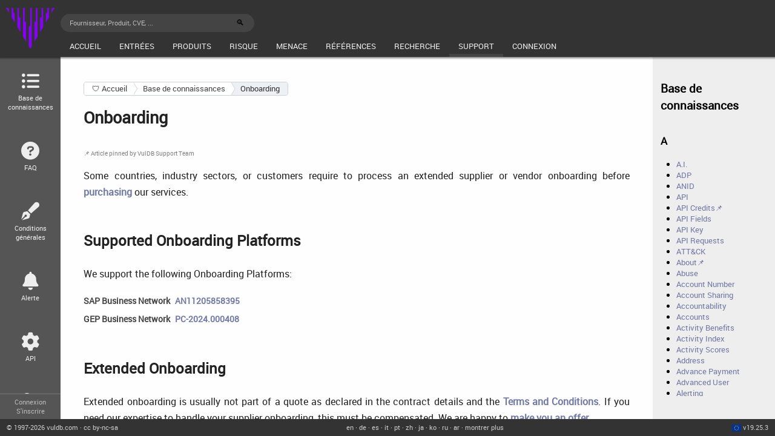

--- FILE ---
content_type: text/html; charset=UTF-8
request_url: https://vuldb.com/fr/?kb.onboarding
body_size: 9359
content:
<!DOCTYPE html><html lang="fr"><head><meta charset="utf-8"><title>Onboarding</title><meta name="keywords" content="VulDB,Documentation,Howto,Tutorial,Help" /><meta name="description" content="La base de donn&eacute;es de vuln&eacute;rabilit&eacute; num&eacute;ro 1 dans le monde entier. Nos sp&eacute;cialistes documenter les derni&egrave;res questions de s&eacute;curit&eacute; depuis 1970." /><meta name="robots" content="all" /><meta name="revisit-after" content="30 days" /><meta name="viewport" content="width=device-width,initial-scale=1,maximum-scale=1,viewport-fit=cover" /><link rel="preload" href="/_thm/style-20250630.min.css" as="style"><link rel="preload" href="/_thm/fontawesome-6.1.1/css/all.min.css" as="style"><link rel="stylesheet" href="/_thm/style-20250630.min.css" type="text/css" media="all" /><link rel="stylesheet" href="/_thm/fontawesome-6.1.1/css/all.min.css" type="text/css" media="all" /><link rel="icon" type="image/png" sizes="16x16" href="/favicon-16x16.png"><link rel="icon" type="image/png" sizes="32x32" href="/favicon-32x32.png"><link rel="apple-touch-icon" sizes="180x180" href="/apple-touch-icon.png"><link rel="manifest" href="/site.webmanifest"><link rel="mask-icon" href="/safari-pinned-tab.svg" color="#555"><meta name="msapplication-TileColor" content="#555"><link rel="alternate" hreflang="en" href="https://vuldb.com/?kb.onboarding" /><link rel="alternate" hreflang="de" href="https://vuldb.com/de/?kb.onboarding" /><link rel="alternate" hreflang="es" href="https://vuldb.com/es/?kb.onboarding" /><link rel="alternate" hreflang="it" href="https://vuldb.com/it/?kb.onboarding" /><link rel="alternate" hreflang="pt" href="https://vuldb.com/pt/?kb.onboarding" /><link rel="alternate" hreflang="zh" href="https://vuldb.com/zh/?kb.onboarding" /><link rel="alternate" hreflang="ja" href="https://vuldb.com/ja/?kb.onboarding" /><link rel="alternate" hreflang="ko" href="https://vuldb.com/ko/?kb.onboarding" /><link rel="alternate" hreflang="ru" href="https://vuldb.com/ru/?kb.onboarding" /><link rel="alternate" hreflang="ar" href="https://vuldb.com/ar/?kb.onboarding" /><link rel="alternate" hreflang="sv" href="https://vuldb.com/sv/?kb.onboarding" /><link rel="alternate" hreflang="nl" href="https://vuldb.com/nl/?kb.onboarding" /><link rel="alternate" hreflang="da" href="https://vuldb.com/da/?kb.onboarding" /><link rel="alternate" hreflang="no" href="https://vuldb.com/no/?kb.onboarding" /><link rel="alternate" hreflang="fi" href="https://vuldb.com/fi/?kb.onboarding" /><link rel="alternate" hreflang="is" href="https://vuldb.com/is/?kb.onboarding" /><link rel="alternate" hreflang="hr" href="https://vuldb.com/hr/?kb.onboarding" /><link rel="alternate" hreflang="bs" href="https://vuldb.com/bs/?kb.onboarding" /><link rel="alternate" hreflang="sr" href="https://vuldb.com/sr/?kb.onboarding" /><link rel="alternate" hreflang="mk" href="https://vuldb.com/mk/?kb.onboarding" /><link rel="alternate" hreflang="sq" href="https://vuldb.com/sq/?kb.onboarding" /><link rel="alternate" hreflang="tr" href="https://vuldb.com/tr/?kb.onboarding" /><link rel="alternate" hreflang="ro" href="https://vuldb.com/ro/?kb.onboarding" /><link rel="alternate" hreflang="cs" href="https://vuldb.com/cs/?kb.onboarding" /><link rel="alternate" hreflang="uk" href="https://vuldb.com/uk/?kb.onboarding" /><link rel="alternate" hreflang="bg" href="https://vuldb.com/bg/?kb.onboarding" /><link rel="alternate" hreflang="pl" href="https://vuldb.com/pl/?kb.onboarding" /><link rel="alternate" hreflang="hu" href="https://vuldb.com/hu/?kb.onboarding" /><link rel="alternate" hreflang="et" href="https://vuldb.com/et/?kb.onboarding" /><link rel="alternate" hreflang="lv" href="https://vuldb.com/lv/?kb.onboarding" /><link rel="alternate" hreflang="lt" href="https://vuldb.com/lt/?kb.onboarding" /><link rel="alternate" hreflang="he" href="https://vuldb.com/he/?kb.onboarding" /><link rel="alternate" hreflang="fa" href="https://vuldb.com/fa/?kb.onboarding" /><link rel="alternate" hreflang="ku" href="https://vuldb.com/ku/?kb.onboarding" /><link rel="alternate" hreflang="ug" href="https://vuldb.com/ug/?kb.onboarding" /><link rel="alternate" hreflang="el" href="https://vuldb.com/el/?kb.onboarding" /><link rel="alternate" hreflang="ka" href="https://vuldb.com/ka/?kb.onboarding" /><link rel="alternate" hreflang="kk" href="https://vuldb.com/kk/?kb.onboarding" /><link rel="alternate" hreflang="az" href="https://vuldb.com/az/?kb.onboarding" /><link rel="alternate" hreflang="tg" href="https://vuldb.com/tg/?kb.onboarding" /><link rel="alternate" hreflang="hi" href="https://vuldb.com/hi/?kb.onboarding" /><link rel="alternate" hreflang="ne" href="https://vuldb.com/ne/?kb.onboarding" /><link rel="alternate" hreflang="si" href="https://vuldb.com/si/?kb.onboarding" /><link rel="alternate" hreflang="ps" href="https://vuldb.com/ps/?kb.onboarding" /><link rel="alternate" hreflang="mn" href="https://vuldb.com/mn/?kb.onboarding" /><link rel="alternate" hreflang="vi" href="https://vuldb.com/vi/?kb.onboarding" /><link rel="alternate" hreflang="th" href="https://vuldb.com/th/?kb.onboarding" /><link rel="alternate" hreflang="lo" href="https://vuldb.com/lo/?kb.onboarding" /><link rel="alternate" hreflang="km" href="https://vuldb.com/km/?kb.onboarding" /><link rel="alternate" hreflang="my" href="https://vuldb.com/my/?kb.onboarding" /><link rel="alternate" hreflang="id" href="https://vuldb.com/id/?kb.onboarding" /><link rel="alternate" hreflang="ms" href="https://vuldb.com/ms/?kb.onboarding" /><link rel="alternate" hreflang="am" href="https://vuldb.com/am/?kb.onboarding" /><link rel="alternate" hreflang="sw" href="https://vuldb.com/sw/?kb.onboarding" /><link rel="alternate" hreflang="zu" href="https://vuldb.com/zu/?kb.onboarding" /><link rel="alternate" hreflang="xh" href="https://vuldb.com/xh/?kb.onboarding" /><link rel="alternate" hreflang="ti" href="https://vuldb.com/ti/?kb.onboarding" /><link rel="alternate" hreflang="ig" href="https://vuldb.com/ig/?kb.onboarding" /><link rel="alternate" hreflang="yo" href="https://vuldb.com/yo/?kb.onboarding" /><link rel="alternate" hreflang="so" href="https://vuldb.com/so/?kb.onboarding" /><link rel="alternate" hreflang="sd" href="https://vuldb.com/sd/?kb.onboarding" /><link rel="alternate" hreflang="uz" href="https://vuldb.com/uz/?kb.onboarding" /><link rel="alternate" hreflang="tl" href="https://vuldb.com/tl/?kb.onboarding" /><link rel="alternate" hreflang="ur" href="https://vuldb.com/ur/?kb.onboarding" /><link rel="alternate" hreflang="bn" href="https://vuldb.com/bn/?kb.onboarding" /><link rel="alternate" hreflang="tk" href="https://vuldb.com/tk/?kb.onboarding" /><link rel="alternate" hreflang="ht" href="https://vuldb.com/ht/?kb.onboarding" /><link rel="alternate" hreflang="ha" href="https://vuldb.com/ha/?kb.onboarding" /><link rel="alternate" hreflang="sn" href="https://vuldb.com/sn/?kb.onboarding" /><link rel="alternate" hreflang="qu" href="https://vuldb.com/qu/?kb.onboarding" /><link rel="alternate" hreflang="gn" href="https://vuldb.com/gn/?kb.onboarding" /><link rel="alternate" hreflang="pa" href="https://vuldb.com/pa/?kb.onboarding" /><link rel="alternate" hreflang="mr" href="https://vuldb.com/mr/?kb.onboarding" /><link rel="alternate" hreflang="ta" href="https://vuldb.com/ta/?kb.onboarding" /><link rel="alternate" hreflang="gu" href="https://vuldb.com/gu/?kb.onboarding" /><link rel="alternate" hreflang="kn" href="https://vuldb.com/kn/?kb.onboarding" /><link rel="alternate" hreflang="te" href="https://vuldb.com/te/?kb.onboarding" /><link rel="alternate" hreflang="ml" href="https://vuldb.com/ml/?kb.onboarding" /><link rel="alternate" hreflang="ch" href="https://vuldb.com/ch/?kb.onboarding" /><link rel="alternate" hreflang="rm" href="https://vuldb.com/rm/?kb.onboarding" /><link rel="alternate" hreflang="fy" href="https://vuldb.com/fy/?kb.onboarding" /><link rel="alternate" hreflang="lb" href="https://vuldb.com/lb/?kb.onboarding" /><link rel="alternate" hreflang="mt" href="https://vuldb.com/mt/?kb.onboarding" /><link rel="alternate" hreflang="ga" href="https://vuldb.com/ga/?kb.onboarding" /><link rel="alternate" hreflang="cy" href="https://vuldb.com/cy/?kb.onboarding" /><link rel="alternate" hreflang="br" href="https://vuldb.com/br/?kb.onboarding" /><link rel="alternate" hreflang="gv" href="https://vuldb.com/gv/?kb.onboarding" /><link rel="alternate" hreflang="rw" href="https://vuldb.com/rw/?kb.onboarding" /><link rel="alternate" hreflang="rn" href="https://vuldb.com/rn/?kb.onboarding" /><link rel="alternate" hreflang="ny" href="https://vuldb.com/ny/?kb.onboarding" /><link rel="alternate" hreflang="ff" href="https://vuldb.com/ff/?kb.onboarding" /><link rel="alternate" hreflang="bm" href="https://vuldb.com/bm/?kb.onboarding" /><link rel="alternate" hreflang="wo" href="https://vuldb.com/wo/?kb.onboarding" /><link rel="alternate" hreflang="tn" href="https://vuldb.com/tn/?kb.onboarding" /><link rel="alternate" hreflang="st" href="https://vuldb.com/st/?kb.onboarding" /><link rel="alternate" hreflang="ay" href="https://vuldb.com/ay/?kb.onboarding" /><link rel="alternate" hreflang="mi" href="https://vuldb.com/mi/?kb.onboarding" /><link rel="alternate" hreflang="sm" href="https://vuldb.com/sm/?kb.onboarding" /><link rel="alternate" hreflang="or" href="https://vuldb.com/or/?kb.onboarding" /><link rel="alternate" hreflang="ak" href="https://vuldb.com/ak/?kb.onboarding" /><link rel="alternate" hreflang="ln" href="https://vuldb.com/ln/?kb.onboarding" /><link rel="alternate" hreflang="kg" href="https://vuldb.com/kg/?kb.onboarding" /><link rel="alternate" hreflang="ee" href="https://vuldb.com/ee/?kb.onboarding" /><link rel="alternate" hreflang="hy" href="https://vuldb.com/hy/?kb.onboarding" /><link rel="alternate" hreflang="ky" href="https://vuldb.com/ky/?kb.onboarding" /><link rel="alternate" hreflang="ks" href="https://vuldb.com/ks/?kb.onboarding" /><link rel="alternate" hreflang="bo" href="https://vuldb.com/bo/?kb.onboarding" /><link rel="alternate" hreflang="co" href="https://vuldb.com/co/?kb.onboarding" /><link rel="alternate" hreflang="oc" href="https://vuldb.com/oc/?kb.onboarding" /><link rel="alternate" hreflang="ca" href="https://vuldb.com/ca/?kb.onboarding" /><link rel="alternate" hreflang="gl" href="https://vuldb.com/gl/?kb.onboarding" /><link rel="alternate" hreflang="fj" href="https://vuldb.com/fj/?kb.onboarding" /><link rel="alternate" hreflang="to" href="https://vuldb.com/to/?kb.onboarding" /><link rel="alternate" hreflang="bi" href="https://vuldb.com/bi/?kb.onboarding" /><link rel="alternate" type="application/rss+xml" title="Récent" href="/fr/?rss.recent" /><link rel="alternate" type="application/rss+xml" title="Mises à jour" href="/fr/?rss.updates" /><link rel="alternate" type="application/rss+xml" title="Soumet" href="/fr/?rss.submits" /><link rel="alternate" type="application/rss+xml" title="Changelog" href="/fr/?rss.changelog" /></head><body><div id="app"><header id="app-header"><nav id="app-nav"><div id="menuwrapper"><div id="menu"><div id="logo" class="hideonphone hideonphone_h" title="VulDB"><a href="?"><img src="/_thm/vuldb.png" alt="VulDB"></a></div><div id="menubox"><form id="search_nav" class="hideonphone_h hideonphone" method="post" action="?search"><input type="text" name="search" maxlength="255" placeholder="Fournisseur, Produit, CVE, ..." autocomplete="on" ><input type="hidden" name="csrftoken" value=")@VBpZt=_! :TgDtnW6AteRZ}[,;i-73fw_D"><input type="submit" class="hideonphone buttoninsidetextbox" value="&#128269;"></form><div id="mainmenu"><ul class="top-level-menu"><li><div><a href="?"><div class="m_txt">Accueil</div></a></div><ul class="second-level-menu"><li><a href="?"><div class="m_txt">Aperçu</div></a></li><li><a href="?live.recent"><div class="m_txt">Live Recent</div></a></li><li><a href="?live.updates"><div class="m_txt">Live Updates</div></a></li><li><a href="?live.archive"><div class="m_txt">Live Archive</div></a></li><li><a href="?live.commits"><div class="m_txt">Live Commits</div></a></li><li><a href="?live.submits"><div class="m_txt">Live Submits</div></a></li></ul></li><li><div><a href="?recent"><div class="m_txt">Entrées</div></a></div><ul class="second-level-menu"><li><a href="?recent"><div class="m_txt">Récent</div></a></li><li><a href="?updates"><div class="m_txt">Mises à jour</div></a></li><li class="hideonphonesmall"><a href="?commits"><div class="m_txt">Commits</div></a></li><li><a href="?archive"><div class="m_txt">Archive</div></a></li><li><a href="?cna"><div class="m_txt">CNA</div></a></li><li><a href="?stats"><div class="m_txt">Statistiques</div></a></li><li class="hideonphone"><a href="?submits"><div class="m_txt">Soumet</div></a></li><li class="hideonphone"><a href="?id.add"><div class="m_txt">Ajouter</div></a></li></ul></li><li class="hideontablet"><div><a href="?product"><div class="m_txt">Produits</div></a></div><ul class="second-level-menu"><li><a href="?vendor"><div class="m_txt">Fournisseur</div></a></li><li><a href="?product"><div class="m_txt">Produit</div></a></li><li><a href="?type"><div class="m_txt">Taper</div></a></li></ul></li><li class="hideonphone"><div><a href="?cvssv3"><div class="m_txt">Risque</div></a></div><ul class="second-level-menu"><li><a href="?cvssv4"><div class="m_txt">CVSS v4</div></a></li><li><a href="?cvssv3"><div class="m_txt">CVSS v3</div></a></li><li><a href="?cvssv2"><div class="m_txt">CVSS v2</div></a></li><li><a href="?risk"><div class="m_txt">Risques</div></a></li><li><a href="?exploits"><div class="m_txt">Exploits</div></a></li><li><a href="?kev"><div class="m_txt">KEV</div></a></li></ul></li><li class="hideonphone"><div><a href="?cti"><div class="m_txt">Menace</div></a></div><ul class="second-level-menu"><li class="hideonphonesmall"><a href="?cti.analyze"><div class="m_txt">Analyse</div></a></li><li><a href="?activities"><div class="m_txt">Activités</div></a></li><li><a href="?events"><div class="m_txt">Événements</div></a></li><li><a href="?actor"><div class="m_txt">Acteurs</div></a></li><li><a href="?ip"><div class="m_txt">Adresses IP</div></a></li><li><a href="?country"><div class="m_txt">Pays</div></a></li><li><a href="?sector"><div class="m_txt">Secteur</div></a></li><li><a href="?exploitprices"><div class="m_txt">Prix des exploits</div></a></li></ul></li><li class="hideontablet"><div><a href="?references"><div class="m_txt">Références</div></a></div><ul class="second-level-menu"><li><a href="?references"><div class="m_txt">Références</div></a></li><li><a href="?cwe"><div class="m_txt">CWE</div></a></li><li><a href="?tools"><div class="m_txt">Outils</div></a></li><li><a href="?videos"><div class="m_txt">Vidéos</div></a></li><li><a href="?googlehacking"><div class="m_txt">Piratage Google</div></a></li><li><a href="?export"><div class="m_txt">Exportations</div></a></li></ul></li><li class="hideonphonesmall"><div><a href="?search"><div class="m_txt">Recherche</div></a></div><ul class="second-level-menu"><li><form id="search_menu" method="post" action="?search"><div><input type="text" name="search" maxlength="255" placeholder="Écrivez ici..." autocomplete="off" ><input type="hidden" name="csrftoken" value=")@VBpZt=_! :TgDtnW6AteRZ}[,;i-73fw_D"></div></form></li><li><a href="?search"><div class="m_txt">Recherche</div></a></li><li class="hideonphonesmall"><a href="?search.advanced"><div class="m_txt">Recherche Avancée</div></a></li><li><a href="?user"><div class="m_txt">Utilisateur</div></a></li><li class="hideonphone"><a href="?feeds"><div class="m_txt">Flux</div></a></li><li><a href="?kb.api"><div class="m_txt">API</div></a></li></ul></li><li class="hideonphablet"><div class="m_a"><a href="?kb"><div class="m_txt">Support</div></a></div><ul class="second-level-menu"><li><a href="?kb"><div class="m_txt">Base de connaissances</div></a></li><li><a href="?kb.faq"><div class="m_txt">FAQ</div></a></li><li><a href="?kb.changelog"><div class="m_txt">Changelog</div></a></li><li><a href="?kb.roadmap"><div class="m_txt">Feuille de route</div></a></li><li><a href="?status"><div class="m_txt">Statut</div></a></li><li><a href="?contact"><div class="m_txt">Contacter</div></a></li></ul></li><li class="hideonwatch"><div><a href="?login"><div class="m_txt">Connexion</div></a></div><ul class="second-level-menu"><li><a href="?login"><div class="m_txt">Connexion</div></a></li><li><a href="?signup"><div class="m_txt">S'inscrire</div></a></li><li><a href="?pay"><div class="m_txt">Acheter</div></a></li><li><a href="?kb.terms"><div class="m_txt">Conditions d'utilisation</div></a></li><li><a href="?lang"><div class="m_txt">Langue</div></a></li></ul></li></ul></div></div></div></div></nav></header><main id="app-main"><aside id="app-sidemenu" class="app-sidelement hideonphone"><ul><li><a href="?kb"><div class="icon fas fa-list-ul"></div><div class="icontext">Base de connaissances</div></a></li><li><a href="?kb.faq"><div class="icon fas fa-question-circle"></div><div class="icontext">FAQ</div></a></li><li><a href="?kb.terms"><div class="icon fas fa-pen-fancy"></div><div class="icontext">Conditions générales</div></a></li><li><a href="?kb.alerting"><div class="icon fas fa-bell"></div><div class="icontext">Alerte</div></a></li><li><a href="?kb.api"><div class="icon fas fa-cog"></div><div class="icontext">API</div></a></li><li><a href="?kb.dataprivacy"><div class="icon fas fa-user-shield"></div><div class="icontext">Confidentialité des données</div></a></li><li><a href="?contact"><div class="icon fas fa-info-circle"></div><div class="icontext">Support</div></a></li></ul><div id="usermenu" class="hideonphonesmall_h"><a href="?login">Connexion</a><a href="?signup">S'inscrire</a></div></aside><div id="container"><div id="content"><article class="documentation"><nav id="breadcrumbs" class="hideonphonesmall hideonphone_h"><a href="?" class="breadcrumbs-item">&#x1f6e1; Accueil</a><a href="?kb" class="breadcrumbs-item">Base de connaissances</a><div class="breadcrumbs-item breadcrumbs-item-isactive">Onboarding</div></nav><h1>Onboarding</h1><p class="vuldatapoint">&#128204; Article pinned by VulDB Support Team</p><p>Some countries, industry sectors, or customers require to process an extended supplier or vendor onboarding before <a href="?kb.purchase">purchasing</a> our services.</p>

<h2>Supported Onboarding Platforms</h2>
<p>We support the following Onboarding Platforms:</p>
<p><div class="tablewrapper"><table class="htable col1hideonwatch">
<tr><th>SAP Business Network</th><td><a href="https://portal.us.bn.cloud.ariba.com/profile/public?anId=AN11205858395" target="onboarding">AN11205858395</a></td></tr>
<tr><th>GEP Business Network</th><td><a href="https://businessnetwork.gep.com/" target="onboarding">PC-2024.000408</a></td></tr>
</table></div></p>

<h2>Extended Onboarding</h2>
<p>Extended onboarding is usually not part of a quote as declared in the contract details and the <a href="?kb.terms">Terms and Conditions</a>. If you need our expertise to handle your supplier onboarding, this must be compensated. We are happy to <a href="?contact">make you an offer</a>.</p>
<p>Our <a href="?kb">Knowledge Base</a> contains all the relevant information to address legal, regulatory, and technical requirements to let you approach your internal onboarding processes properly:</p>
<p><div class="tablewrapper"><table class="trstripe col2hideonphonesmall">
<tr><th>Category</th><th>Coverage</th></tr>
<tr><td><a href="?kb.about">&#127970; About</a></td><td>Company<br />Tax Identification<br />Trademarks</td></tr>
<tr><td><a href="?kb.terms">&#10002;&#65039; Terms</a></td><td>Contract Basis<br />Usage Conditions<br />Legal Dependencies</td></tr>
<tr><td><a href="?kb.dataprivacy">&#128100; Data Privacy</a></td><td>Privacy Law Switzerland<br />GDPR European Union<br />CCPA United States</td></tr>
<tr><td><a href="?kb.sla">&#9000;&#65039; SLA</a></td><td>Data Coverage<br />Submission Processing<br />Support Handling</td></tr>
<tr><td><a href="?kb.bcm">&#128028; BCM</a></td><td>Availability & Recovery<br />ISO 27001<br />PCI DSS</td></tr>
<tr><td><a href="?kb.reseller">&#128185; Reselling</a></td><td>Requirements<br />Benefits<br />Processing</td></tr>
<tr><td><a href="?kb.payment">&#128179; Payments</a></td><td>Methods<br />Runtime<br />Discounts</td></tr>
<tr><td><a href="?kb.banking">&#127974; Banking Information</a></td><td>Payment Address<br />Financial Account Data<br />Business Relationship Confirmation</td></tr>
</table></div></p>
<p>A quick overview of the most important aspects is summarized in the <a href="?kb.faq">FAQ</a>.</p>

<h2>Limited Data Sharing</h2>
<p>Some of our customers demand <a href="?kb.armsexport">military-grade requirements</a>. Our <a href="?doc">online documentation</a> contains all the data we are willing to share with customers and 3rd parties. We will <em>not</em> deliver internal documents about employees, processes, technical details, nor customer relationships due to strict security reasons. The audit right for external parties is strictly limited in accordance to our <a href="?kb.bugbounty">bug bounty program</a>. Some classified data may be requested under certain circumstances but the exchange has to be aligned with additional contractual agreements, specific governmental approvals regarding security clearances, and dedicated background checks of involved persons. Personal data is shared with data owners on request in accordance with our <a href="?kb.dataprivacy">data privacy policy</a>.</p><p>Once again VulDB remains the best source for vulnerability data.</p><p class="vuldatapoint">Mise à jour: 09/01/2025<span class="hideonphonesmall"> par VulDB Documentation Team</span></p><section id="servicebox" class="ribbon ribbonbox hideonwatch hideonphablet_h"><h1>Are you interested in using VulDB?</h1><p>Download the whitepaper to learn more about our service!</p><a href="/download/whitepaper/vuldb_vulnerability_and_threat_intelligence.pdf" target="_blank"><input type="button" value="Click here" /></a></section></article><p><div class="submenubuttons"><span>&#9666;<span class="hideonphone"> Précédent</span></span><a href="?kb">Aperçu</a><span><span class="hideonphone">Suivant </span>&#9656;</span></div></p></div></div><aside id="app-tocmenu" class="app-sidelement hideonphablet"><div class="sidemenuwrapper"><h2>Base de connaissances</h2><div><h3>A</h3><ul><li><a href="?kb.alexa">A.I.</a></li><li><a href="?kb.cna">ADP</a></li><li><a href="?kb.about">ANID</a></li><li><a href="?kb.api">API</a></li><li><a href="?kb.apicredits">API Credits&#128204;</a></li><li><a href="?kb.datapoints">API Fields</a></li><li><a href="?kb.api">API Key</a></li><li><a href="?kb.api">API Requests</a></li><li><a href="?kb.cti">ATT&amp;CK</a></li><li><a href="?kb.about">About&#128204;</a></li><li><a href="?kb.terms">Abuse</a></li><li><a href="?kb.banking">Account Number</a></li><li><a href="?kb.users">Account Sharing</a></li><li><a href="?kb.codeofconduct">Accountability</a></li><li><a href="?kb.users">Accounts</a></li><li><a href="?kb.ranks">Activity Benefits</a></li><li><a href="?kb.cti">Activity Index</a></li><li><a href="?kb.cti">Activity Scores</a></li><li><a href="?kb.about">Address</a></li><li><a href="?kb.upfrontpayment">Advance Payment</a></li><li><a href="?kb.ranks">Advanced User</a></li><li><a href="?kb.alerting">Alerting</a></li><li><a href="?kb.alexa">Alexa Skill</a></li><li><a href="?kb.alexa">Amazon Echo</a></li><li><a href="?kb.archive">Ancient Vulnerability Data</a></li><li><a href="?kb.anonymous">Anonymous User</a></li><li><a href="?kb.archive">Archive</a></li><li><a href="?kb.alexa">Artificial Intelligence</a></li><li><a href="?kb.coverage">Attack Identification</a></li><li><a href="?kb.cna">Authorized Data Publisher</a></li><li><a href="?kb.api">Automation</a></li><li><a href="?kb.bcm">Availability</a></li><li><a href="?kb.awards">Awards</a></li></ul></div><div><h3>B</h3><ul><li><a href="?kb.bcm">BCM</a></li><li><a href="?kb.bcm">BIA</a></li><li><a href="?kb.banking">BIC</a></li><li><a href="?kb.api">BPA</a></li><li><a href="?kb.banking">Bank Details</a></li><li><a href="?kb.banking">Banking</a></li><li><a href="?kb.evaluation">Best-of-Breed</a></li><li><a href="?kb.discounts">Better Price</a></li><li><a href="?kb.terms">Billing Cycle</a></li><li><a href="?kb.blacklisting">Blacklisting</a></li><li><a href="?kb.bugbounty">Bug Bounty</a></li><li><a href="?kb.companyhistory">Bugbase</a></li><li><a href="?kb.bugbountypayoutprice">Bugbounty Payout Price</a></li><li><a href="?kb.endoflife">Burden</a></li><li><a href="?kb.bcm">Business Continuity Management</a></li><li><a href="?kb.about">Business Identification Number</a></li><li><a href="?kb.bcm">Business Impact Analysis</a></li><li><a href="?kb.about">Business Name Index</a></li><li><a href="?kb.api">Business Process Automation</a></li><li><a href="?kb.purchase">Buy</a></li></ul></div><div><h3>C</h3><ul><li><a href="?kb.c3bm">C3BM</a></li><li><a href="?kb.dataprivacy">CCPA</a></li><li><a href="?kb.cna">CERT</a></li><li><a href="?kb.about">CH</a></li><li><a href="?kb.cisa">CISA</a></li><li><a href="?kb.cvefunding">CISA Funding Problems</a></li><li><a href="?kb.kev">CISA KEV</a></li><li><a href="?kb.cna">CNA&#128204;</a></li><li><a href="?kb.cnarules">CNA Rules</a></li><li><a href="?kb.cnastory">CNA Story</a></li><li><a href="?kb.bcm">COOP</a></li><li><a href="?kb.cpe">CPE&#128204;</a></li><li><a href="?kb.standards">CRA</a></li><li><a href="?kb.api">CSV</a></li><li><a href="?kb.cti">CTI</a></li><li><a href="?kb.api">CTI API</a></li><li><a href="?kb.cna">CVE</a></li><li><a href="?kb.cnastory">CVE Cooperation</a></li><li><a href="?kb.coverage">CVE Coverage</a></li><li><a href="?kb.dispute">CVE Dispute</a></li><li><a href="?kb.cvefunding">CVE Funding Problems</a></li><li><a href="?kb.cna">CVE Numbering Authority</a></li><li><a href="?kb.cverejected">CVE Rejected</a></li><li><a href="?kb.cvereserved">CVE Reserved</a></li><li><a href="?kb.cverejected">CVE Revoked</a></li><li><a href="?kb.cna">CVMAP</a></li><li><a href="?kb.cvss">CVSS</a></li><li><a href="?kb.confidence">CVSS Confidence</a></li><li><a href="?kb.c3bm">CVSSv3 Base Meta Index</a></li><li><a href="?kb.dataprivacy">California Consumer Privacy Act</a></li><li><a href="?kb.confidence">Certainty</a></li><li><a href="?kb.certifications">Certifications</a></li><li><a href="?kb.certifications">Certified Vulnerability Manager</a></li><li><a href="?kb.certifications">Certified Vulnerability Researcher</a></li><li><a href="?kb.dispute">Challenge Entry</a></li><li><a href="?kb.splunkindex">Change Index</a></li><li><a href="?kb.splunkpointer">Change Pointer</a></li><li><a href="?kb.changelog">Changelog&#128204;</a></li><li><a href="?kb.updates">Changes</a></li><li><a href="?kb.refund">Chargeback</a></li><li><a href="?kb.codeofconduct">Child Labor</a></li><li><a href="?kb.codeofconduct">Code of Conduct</a></li><li><a href="?kb.cna">Collaborative Vulnerability Metadata Acceptance Process</a></li><li><a href="?kb.about">Commercial Register</a></li><li><a href="?kb.softwarelicense">Commercial Software</a></li><li><a href="?kb.confidence">Commit Confidence</a></li><li><a href="?kb.commits">Commits</a></li><li><a href="?kb.cpe">Common Platform Enumeration</a></li><li><a href="?kb.cna">Common Vulnerabilities and Exposures</a></li><li><a href="?kb.cvss">Common Vulnerability Scoring System&#128204;</a></li><li><a href="?kb.points">Community</a></li><li><a href="?kb.free">Community Support</a></li><li><a href="?kb.companyhistory">Company History</a></li><li><a href="?kb.ranks">Competent User</a></li><li><a href="?kb.confidence">Confidence</a></li><li><a href="?kb.api">Consumer Key</a></li><li><a href="?kb.about">Contact</a></li><li><a href="?kb.bcm">Continuity of Operations Planning</a></li><li><a href="?kb.terms">Contract Basis</a></li><li><a href="?kb.coordinateddisclosure">Coordinated Disclosure</a></li><li><a href="?kb.alexa">Cortana</a></li><li><a href="?kb.purchase">Cost</a></li><li><a href="?kb.countermeasures">Countermeasures</a></li><li><a href="?kb.coverage">Coverage&#128204;</a></li><li><a href="?kb.payment">Credit Card</a></li><li><a href="?kb.bcm">Crisis Management</a></li><li><a href="?kb.cisa">Critical Infrastructure</a></li><li><a href="?kb.riskmetrics">Criticality</a></li><li><a href="?kb.alerting">Custom Alerts</a></li><li><a href="?kb.filter">Custom Filter</a></li><li><a href="?kb.alerting">Custom Notification</a></li><li><a href="?kb.cisa">Cyber Defense Agency</a></li><li><a href="?kb.standards">Cyber Resilience Act</a></li><li><a href="?kb.cti">Cyber Threat Intelligence&#128204;</a></li></ul></div><div><h3>D</h3><ul><li><a href="?kb.standards">DORA</a></li><li><a href="?kb.bcm">DRP</a></li><li><a href="?kb.dataprivacy">DSGVO</a></li><li><a href="?kb.sources">Darknet Monitoring</a></li><li><a href="?kb.datadfeed">Data Feed</a></li><li><a href="?kb.datapoints">Data Points&#128204;</a></li><li><a href="?kb.dataprivacy">Data Privacy Notice</a></li><li><a href="?kb.dataprivacy">Data Protection</a></li><li><a href="?kb.revoke">Data Revocation</a></li><li><a href="?kb.revoke">Data Suppression</a></li><li><a href="?kb.dataprivacy">Datenschutz-Grundverordnung</a></li><li><a href="?kb.unavailablesource">Defunct Source</a></li><li><a href="?kb.revoke">Delete Entry</a></li><li><a href="?kb.demo">Demo</a></li><li><a href="?kb.cverejected">Deny</a></li><li><a href="?kb.revoke">Depublished Products</a></li><li><a href="?kb.standards">Digital Operational Resilience Act</a></li><li><a href="?kb.bcm">Disaster Recovery</a></li><li><a href="?kb.discounts">Discounts</a></li><li><a href="?kb.alerting">Display Problems</a></li><li><a href="?kb.dispute">Dispute</a></li><li><a href="?kb.linux">Distribution Handling</a></li><li><a href="?kb.duplicates">Duplicates</a></li></ul></div><div><h3>E</h3><ul><li><a href="?kb.endoflife">EOL</a></li><li><a href="?kb.epss">EPSS</a></li><li><a href="?kb.standards">EU Cyber Resilience Act</a></li><li><a href="?kb.archive">Early Vulnerabilities</a></li><li><a href="?kb.awards">Easiest Vendor to Work with</a></li><li><a href="?kb.submission">Embargo Policy</a></li><li><a href="?kb.codeofconduct">Employees</a></li><li><a href="?kb.endoflife">End-of-Life</a></li><li><a href="?kb.endoflife">End-of-Service</a></li><li><a href="?kb.standards">European Cyber Resilience Act</a></li><li><a href="?kb.evaluation">Evaluation&#128204;</a></li><li><a href="?kb.api">Excel</a></li><li><a href="?kb.ranks">Expert</a></li><li><a href="?kb.epss">Exploit Prediction Scoring System</a></li><li><a href="?kb.exploitprices">Exploit Prices</a></li><li><a href="?kb.exploitability">Exploitability&#128204;</a></li><li><a href="?kb.kev">Exploited in-the-wild</a></li><li><a href="?kb.api">Export</a></li><li><a href="?kb.vulnerability">Exposure</a></li><li><a href="?kb.riskmetrics">Exposure Management</a></li><li><a href="?kb.terms">Extended Work</a></li></ul></div><div><h3>F</h3><ul><li><a href="?kb.dataprivacy">FADP</a></li><li><a href="?kb.faq">FAQ&#128204;</a></li><li><a href="?kb.cvss">FIRST</a></li><li><a href="https://www.facebook.com/vuldb" target="external">Facebook</a></li><li><a href="?kb.codeofconduct">Fair Pricing</a></li><li><a href="?kb.codeofconduct">Fairness</a></li><li><a href="?kb.falsepositives">Fake Data</a></li><li><a href="?kb.falsepositives">False-Positives</a></li><li><a href="?kb.datadfeed">Feed</a></li><li><a href="?kb.datapoints">Fields</a></li><li><a href="?kb.filter">Filter</a></li><li><a href="?kb.vulnerability">Flaw</a></li><li><a href="?kb.codeofconduct">Forced Work</a></li><li><a href="?kb.cti">Forecasts</a></li><li><a href="?kb.fraud">Fraud</a></li><li><a href="?kb.free">Free Features</a></li><li><a href="?kb.softwarelicense">Freeware</a></li></ul></div><div><h3>G</h3><ul><li><a href="?kb.gcve">GCVE</a></li><li><a href="?kb.gcve">GCVE Numbering Authority</a></li><li><a href="?kb.dataprivacy">GDPR</a></li><li><a href="?kb.gcve">GNA</a></li><li><a href="?kb.softwarelicense">GNU</a></li><li><a href="?kb.reseller">GRN</a></li><li><a href="?kb.dataprivacy">General Data Protection Regulation</a></li><li><a href="https://github.com/vuldb" target="external">GitHub</a></li><li><a href="?kb.gcve">Global CVE Allocation System</a></li><li><a href="?kb.reseller">Global Reseller Network</a></li><li><a href="?kb.ranks">Grand Master</a></li><li><a href="?kb.ranks">Guru</a></li></ul></div><div><h3>H</h3><ul><li><a href="?kb.codeofconduct">Health Insurance</a></li><li><a href="?kb.anonymous">Hidden Activities</a></li><li><a href="?kb.risk">High</a></li><li><a href="?kb.prioritymetrics">High Priority</a></li><li><a href="?kb.bcm">High-Availability</a></li><li><a href="?kb.archive">Historical Vulnerability Data</a></li><li><a href="?kb.companyhistory">History</a></li></ul></div><div><h3>I</h3><ul><li><a href="?kb.banking">IBAN</a></li><li><a href="?kb.cisa">ICS</a></li><li><a href="?kb.cisa">ICSMA</a></li><li><a href="?kb.codeofconduct">ILO</a></li><li><a href="?kb.cti">IOA</a></li><li><a href="?kb.cti">IOC</a></li><li><a href="?kb.bcm">ISMS</a></li><li><a href="?kb.standards">ISO 27001</a></li><li><a href="?kb.standards">ISO 27002</a></li><li><a href="?kb.standards">ISO 27017</a></li><li><a href="?kb.standards">ISO 29147</a></li><li><a href="?kb.standards">ISO Coverage</a></li><li><a href="?kb.api">ISOC</a></li><li><a href="?kb.duplicates">Identifier Collision</a></li><li><a href="?kb.quality">Inaccurate Data</a></li><li><a href="?kb.splunkindex">Index Location</a></li><li><a href="?kb.cti">Indicator of Attack</a></li><li><a href="?kb.cti">Indicator of Compromise</a></li><li><a href="?kb.bcm">Information Security Management System</a></li><li><a href="?kb.api">Information Security Operations Center</a></li><li><a href="?kb.cisa">Infrastructure Security</a></li><li><a href="?kb.sources">Internal Testing</a></li><li><a href="?kb.banking">Invoice Data</a></li><li><a href="?kb.payment">Invoicing</a></li></ul></div><div><h3>J</h3><ul><li><a href="?kb.api">JSON</a></li></ul></div><div><h3>K</h3><ul><li><a href="?kb.kev">KEV</a></li><li><a href="?kb.awards">Kindest Vendor</a></li><li><a href="?kb.kev">Known Exploited Vulnerabilities</a></li></ul></div><div><h3>L</h3><ul><li><a href="?kb.codeofconduct">Labor Act</a></li><li><a href="?kb.terms">Legal</a></li><li><a href="?kb.about">Legal Disclosure</a></li><li><a href="?kb.about">Legal Notice</a></li><li><a href="?kb.subscription">License</a></li><li><a href="?kb.timelines">Lifecycle</a></li><li><a href="?kb.limiting">Limiting</a></li><li><a href="?kb.unavailablesource">Link Rot</a></li><li><a href="?kb.linux">Linux Coverage</a></li><li><a href="?kb.reseller">Local Distributor</a></li><li><a href="?kb.about">Logo</a></li><li><a href="?kb.about">London</a></li><li><a href="?kb.risk">Low</a></li></ul></div><div><h3>M</h3><ul><li><a href="?kb.cna">MITRE</a></li><li><a href="?kb.cnastory">MITRE Cooperation</a></li><li><a href="?kb.cvefunding">MITRE Funding Problems</a></li><li><a href="?kb.bcm">MTPD</a></li><li><a href="?kb.vat">MWST</a></li><li><a href="?kb.about">Made in Switzerland</a></li><li><a href="?kb.alerting">Mail Alert</a></li><li><a href="?kb.alexa">Mark::Zero</a></li><li><a href="?kb.sources">Market Analysis</a></li><li><a href="?kb.ranks">Master</a></li><li><a href="?kb.codeofconduct">Maternity Leave</a></li><li><a href="?kb.bcm">Maximum Tolerable Period of Disruption</a></li><li><a href="?kb.risk">Medium</a></li><li><a href="?kb.vat">Mehrwertsteuer</a></li><li><a href="?kb.duplicates">Merging</a></li><li><a href="?kb.payment">Minimum Runtime</a></li><li><a href="?kb.countermeasures">Mitigations</a></li><li><a href="?kb.moderation">Moderation</a></li><li><a href="?kb.confidence">Moderation Confidence</a></li><li><a href="?kb.awards">Most Professional Vendor</a></li><li><a href="?kb.users">Multiple Users</a></li><li><a href="?kb.filter">MyFilter</a></li></ul></div><div><h3>N</h3><ul><li><a href="?kb.cvss">NIAC</a></li><li><a href="?kb.standards">NIS-2</a></li><li><a href="?kb.nvd">NIST</a></li><li><a href="?kb.nvd">NVD&#128204;</a></li><li><a href="?kb.cnastory">NVD Cooperation</a></li><li><a href="?kb.cvefunding">NVD Funding Problems</a></li><li><a href="?kb.cvss">National Infrastructure Advisory Council</a></li><li><a href="?kb.nvd">National Institute of Standards and Technology</a></li><li><a href="?kb.nvd">National Vulnerability Database</a></li><li><a href="?kb.upfrontpayment">Net 30</a></li><li><a href="?kb.upfrontpayment">Net 60</a></li><li><a href="?kb.about">New York</a></li><li><a href="?kb.coordinateddisclosure">No Vendor Response</a></li><li><a href="?kb.endoflife">Not supported anymore</a></li><li><a href="?kb.ranks">Novice</a></li></ul></div><div><h3>O</h3><ul><li><a href="?kb.purchase">Offer</a></li><li><a href="?kb.archive">Old Vulnerabilities</a></li><li><a href="?kb.onboarding">Onboarding&#128204;</a></li><li><a href="?kb.about">Online Presence</a></li><li><a href="?kb.softwarelicense">Open-source</a></li><li><a href="?kb.purchase">Order</a></li><li><a href="?kb.endoflife">Outdated Products</a></li><li><a href="?kb.endoflife">Outdated Software</a></li><li><a href="?kb.alerting">Outlook Problems</a></li></ul></div><div><h3>P</h3><ul><li><a href="?kb.bcm">PCI DSS</a></li><li><a href="?kb.payment">PO</a></li><li><a href="?kb.evaluation">POC</a></li><li><a href="?kb.coordinateddisclosure">PVTS</a></li><li><a href="?kb.linux">Package Handling</a></li><li><a href="?kb.ranks">Passive User</a></li><li><a href="?kb.countermeasures">Patch</a></li><li><a href="?kb.purchase">Pay</a></li><li><a href="?kb.banking">Payment Data</a></li><li><a href="?kb.upfrontpayment">Payment Due Date</a></li><li><a href="?kb.payment">Payment Methods</a></li><li><a href="?kb.bugbountypayoutprice">Payout Price</a></li><li><a href="?kb.subscription">Plan</a></li><li><a href="?kb.splunkpointer">Pointer Position</a></li><li><a href="?kb.points">Points</a></li><li><a href="?kb.filter">Pre-defined Filter</a></li><li><a href="?kb.cti">Predictions</a></li><li><a href="?kb.upfrontpayment">Prepayment</a></li><li><a href="?kb.purchase">Pricing</a></li><li><a href="?kb.version">Prior to X</a></li><li><a href="?kb.prioritymetrics">Prioritize</a></li><li><a href="?kb.prioritymetrics">Priority Metrics</a></li><li><a href="?kb.dataprivacy">Privacy Law</a></li><li><a href="?kb.dataprivacy">Privacy Legislation</a></li><li><a href="?kb.coordinateddisclosure">Private Vulnerability Tracking System</a></li><li><a href="?kb.processing">Processing&#128204;</a></li><li><a href="?kb.cpe">Product Dictionary</a></li><li><a href="?kb.filter">Product Filter</a></li><li><a href="?kb.cpe">Product Identifier</a></li><li><a href="?kb.ranks">Proficient User</a></li><li><a href="?kb.evaluation">Proof of Concept</a></li><li><a href="?kb.purchase">Purchase</a></li><li><a href="?kb.payment">Purchase Order</a></li><li><a href="?kb.cpe">Purl</a></li><li><a href="?kb.about">Pyxyp</a></li></ul></div><div><h3>Q</h3><ul><li><a href="?kb.quality">QA</a></li><li><a href="?kb.quality">Quality</a></li><li><a href="?kb.quality">Quality Assurance</a></li><li><a href="?kb.queue">Queue</a></li><li><a href="?kb.purchase">Quote</a></li></ul></div><div><h3>R</h3><ul><li><a href="?kb.bcm">RTO</a></li><li><a href="?kb.ranks">Ranks</a></li><li><a href="?kb.sla">Reaction Time</a></li><li><a href="?kb.apicredits">Recommended Credits</a></li><li><a href="?kb.bcm">Recovery Time Objective</a></li><li><a href="?kb.cti">Reddot:Zero</a></li><li><a href="?kb.bcm">Redundancy</a></li><li><a href="?kb.refund">Refund Policy</a></li><li><a href="?kb.cverejected">Reject</a></li><li><a href="?kb.templates">Reports</a></li><li><a href="?kb.reseller">Reseller</a></li><li><a href="?kb.bcm">Resilience</a></li><li><a href="?kb.coordinateddisclosure">Responsible Disclosure</a></li><li><a href="?kb.revoke">Revoke</a></li><li><a href="?kb.risk">Risk</a></li><li><a href="?kb.riskmetrics">Risk Assessment</a></li><li><a href="?kb.riskmetrics">Risk Level</a></li><li><a href="?kb.riskmetrics">Risk Metrics</a></li><li><a href="?kb.roadmap">Roadmap</a></li></ul></div><div><h3>S</h3><ul><li><a href="?kb.about">SAP Business Network</a></li><li><a href="?kb.api">SIEM</a></li><li><a href="?kb.sla">SLA</a></li><li><a href="?kb.api">SOAR</a></li><li><a href="?kb.api">SOC Connectivity</a></li><li><a href="?kb.vulnerability">Security Bug</a></li><li><a href="?kb.vulnerability">Security Issue</a></li><li><a href="?kb.api">Security Operations Center</a></li><li><a href="?kb.version">Semantic Versioning</a></li><li><a href="?kb.ranks">Senior Expert</a></li><li><a href="?kb.ranks">Senior Master</a></li><li><a href="?kb.companyhistory">Service History</a></li><li><a href="?kb.sla">Service Level Agreement</a></li><li><a href="?kb.softwarelicense">Shareware</a></li><li><a href="?kb.alexa">Siri</a></li><li><a href="?kb.codeofconduct">Slavery Act</a></li><li><a href="?kb.alexa">Smart Home</a></li><li><a href="?kb.about">Social Media</a></li><li><a href="?kb.softwarelicense">Software License</a></li><li><a href="?kb.version">Software Version</a></li><li><a href="?kb.countermeasures">Solutions</a></li><li><a href="?kb.sources">Sources&#128204;</a></li><li><a href="?kb.about">Sovereignty</a></li><li><a href="?kb.splitting">Splitting</a></li><li><a href="?kb.splunk">Splunk App</a></li><li><a href="?kb.splunkindex">Splunk Index</a></li><li><a href="?kb.splunkpointer">Splunk Pointer</a></li><li><a href="?kb.standards">Standards</a></li><li><a href="?kb.templates">Statements</a></li><li><a href="?kb.coverage">Statistical Data</a></li><li><a href="?kb.payment">Stripe</a></li><li><a href="?kb.api">Structured Data</a></li><li><a href="?kb.submission">Submission Policy&#128204;</a></li><li><a href="?kb.subscription">Subscription&#128204;</a></li><li><a href="?kb.ranks">Superguru</a></li><li><a href="?kb.onboarding">Supplier Onboarding</a></li><li><a href="?kb.sla">Support</a></li><li><a href="?kb.about">Swissness</a></li><li><a href="?kb.about">Switzerland</a></li></ul></div><div><h3>T</h3><ul><li><a href="?kb.standards">TIBER-EU</a></li><li><a href="?kb.about">TIN</a></li><li><a href="?kb.cti">TIP</a></li><li><a href="?kb.standards">TLPT</a></li><li><a href="?kb.terms">TOS</a></li><li><a href="?kb.cti">TTP</a></li><li><a href="?kb.about">Tax Identification Number</a></li><li><a href="?kb.vat">Taxes</a></li><li><a href="?kb.templates">Templates</a></li><li><a href="?kb.terms">Terms of Use&#128204;</a></li><li><a href="?kb.cti">Threat Intelligence Platform</a></li><li><a href="?kb.cti">Threatintel</a></li><li><a href="?kb.limiting">Throttling</a></li><li><a href="?kb.timelines">Timelines</a></li><li><a href="?kb.about">Trademark</a></li><li><a href="?kb.triggers">Triggers</a></li><li><a href="https://twitter.com/mruef" target="external">Twitter</a></li></ul></div><div><h3>U</h3><ul><li><a href="?kb.about">UID</a></li><li><a href="?kb.unavailablesource">Unavailable Source</a></li><li><a href="?kb.endoflife">Unsupported Products</a></li><li><a href="?kb.endoflife">Unsupported Software</a></li><li><a href="?kb.version">Up to X</a></li><li><a href="?kb.updates">Updates</a></li><li><a href="?kb.upfrontpayment">Upfront Payment</a></li><li><a href="?kb.countermeasures">Upgrade</a></li><li><a href="?kb.prioritymetrics">Urgent</a></li><li><a href="?kb.points">User</a></li><li><a href="?kb.users">Users</a></li></ul></div><div><h3>V</h3><ul><li><a href="?kb.vat">VAT</a></li><li><a href="?kb.certifications">VCVC</a></li><li><a href="?kb.certifications">VCVM</a></li><li><a href="?kb.certifications">VCVR</a></li><li><a href="?kb.vat">Value-added Tax</a></li><li><a href="?kb.cpe">Vendor Dictionary</a></li><li><a href="?kb.cpe">Vendor Identifier</a></li><li><a href="?kb.onboarding">Vendor Onboarding</a></li><li><a href="?kb.version">Version Handling</a></li><li><a href="https://www.youtube.com/watch?list=PLP8hDIt01NOfObLMKI64u_gqzRu8JywQD&v=fJVCgKYUN1A" target="external">Video Tutorials</a></li><li><a href="?kb.virtualfields">Virtual Fields</a></li><li><a href="?kb.free">Voluntary Work</a></li><li><a href="?kb.about">VulDB</a></li><li><a href="?kb.vulndb">VulnDB</a></li><li><a href="?kb.vulnerability">Vulnerability&#128204;</a></li><li><a href="?kb.api">Vulnerability API</a></li><li><a href="?kb.alerting">Vulnerability Alert</a></li><li><a href="?kb.datadfeed">Vulnerability Data Feed</a></li><li><a href="?kb.coordinateddisclosure">Vulnerability Disclosure</a></li><li><a href="?kb.confidence">Vulnerability Entry Confidence</a></li><li><a href="?kb.archive">Vulnerability Historian</a></li><li><a href="?kb.processing">Vulnerability Management</a></li><li><a href="?kb.processing">Vulnerability Moderation</a></li><li><a href="?kb.alerting">Vulnerability Notification</a></li><li><a href="?kb.riskmetrics">Vulnerability Prioritization</a></li><li><a href="?kb.processing">Vulnerability Processing</a></li><li><a href="?kb.revoke">Vulnerability Revocation</a></li><li><a href="?kb.dispute">Vulnerablity Dispute</a></li></ul></div><div><h3>W</h3><ul><li><a href="?kb.weakcve">Weak CVE</a></li><li><a href="?kb.weaksubmission">Weak Submission</a></li><li><a href="?kb.vulnerability">Weakness</a></li><li><a href="?kb.vulnerability">What is a Vulnerability</a></li><li><a href="/download/whitepaper/vuldb_vulnerability_and_threat_intelligence.pdf" target="external">Whitepaper&#128204;</a></li><li><a href="?kb.evaluation">Why VulDB</a></li><li><a href="?kb.countermeasures">Workaround</a></li><li><a href="?kb.coordinateddisclosure">Working with Vendors</a></li><li><a href="?kb.falsepositives">Wrong Data</a></li></ul></div><div><h3>X</h3><ul><li><a href="?kb.api">XML</a></li></ul></div><div><h3>Z</h3><ul><li><a href="?kb.about">ZH</a></li><li><a href="?kb.coverage">Zeroday Processing</a></li><li><a href="?kb.about">Zurich</a></li></ul></div></aside></main><footer id="app-footer"><div id="footerwrapper"><div id="footercontent"><div id="copyright"><a href="?kb.terms">&copy; <span class="hideonphone">1997-</span>2026<span class="hideonphonesmall"> vuldb.com</span></a><span class="hideontablet"> &middot; <a href="https://creativecommons.org/licenses/by-nc-sa/4.0/" target="license">cc by-nc-sa</a></span></div><div id="languages" class="hideonphablet"><a href="/?kb.onboarding" hreflang="en" title="English &#x1F1FA;&#x1F1F8;">en</a> &middot; <a href="/de/?kb.onboarding" hreflang="de" title="Deutsch &#x1F1E9;&#x1F1EA;">de</a> &middot; <a href="/es/?kb.onboarding" hreflang="es" title="Espa&ntilde;ol &#x1F1EA;&#x1F1F8;">es</a> &middot; <a href="/it/?kb.onboarding" hreflang="it" title="Italiano &#x1F1EE;&#x1F1F9;">it</a> &middot; <a href="/pt/?kb.onboarding" hreflang="pt" title="Portugu&ecirc;s &#127477;&#127481;">pt</a> &middot; <a href="/zh/?kb.onboarding" hreflang="zh" title="中文 &#127464;&#127475;">zh</a> &middot; <a href="/ja/?kb.onboarding" hreflang="ja" title="日本語 &#x1F1EF;&#x1F1F5;">ja</a> &middot; <a href="/ko/?kb.onboarding" hreflang="ko" title="한국어 &#x1F1F0;&#x1F1F7;">ko</a> &middot; <a href="/ru/?kb.onboarding" hreflang="ru" title="Русский &#x1F1F7;&#x1F1FA;">ru</a> &middot; <a href="/ar/?kb.onboarding" hreflang="ar" title="العربية &#127480;&#127462;">ar</a> &middot; <a href="?lang">montrer plus</a></div><div id="version"><img class="flag" src="/_thm/flags/eu.svg" title="Pool: European Union"><a href="?kb.changelog">v19.25.3</a></div></div></div></footer></div><script>(function(){function c(){var b=a.contentDocument||a.contentWindow.document;if(b){var d=b.createElement('script');d.innerHTML="window.__CF$cv$params={r:'9c38c1c728fadfff',t:'MTc2OTM1NDQ1MQ=='};var a=document.createElement('script');a.src='/cdn-cgi/challenge-platform/scripts/jsd/main.js';document.getElementsByTagName('head')[0].appendChild(a);";b.getElementsByTagName('head')[0].appendChild(d)}}if(document.body){var a=document.createElement('iframe');a.height=1;a.width=1;a.style.position='absolute';a.style.top=0;a.style.left=0;a.style.border='none';a.style.visibility='hidden';document.body.appendChild(a);if('loading'!==document.readyState)c();else if(window.addEventListener)document.addEventListener('DOMContentLoaded',c);else{var e=document.onreadystatechange||function(){};document.onreadystatechange=function(b){e(b);'loading'!==document.readyState&&(document.onreadystatechange=e,c())}}}})();</script></body></html>